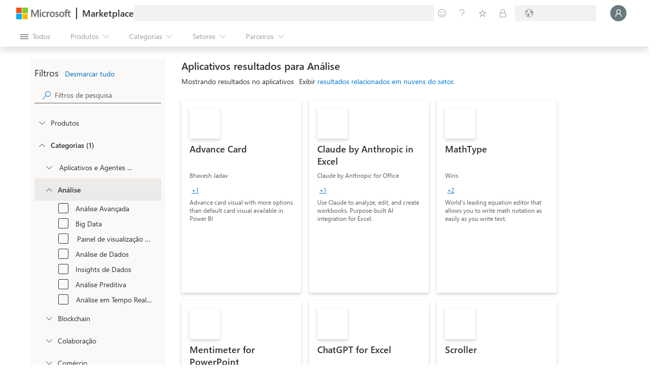

--- FILE ---
content_type: image/svg+xml
request_url: https://marketplace.microsoft.com/staticstorage/20260118.2/assets/virtual-machine_9c47e85c380d51ba.svg
body_size: 516
content:
<svg width="16" height="16" viewBox="0 0 16 16" fill="none" xmlns="http://www.w3.org/2000/svg">
<g clip-path="url(#clip0_6630_17737)">
<path d="M15.4667 0.186523H0.533333C0.238781 0.186523 0 0.425305 0 0.719857V10.3199C0 10.6144 0.238781 10.8532 0.533333 10.8532H15.4667C15.7612 10.8532 16 10.6144 16 10.3199V0.719857C16 0.425305 15.7612 0.186523 15.4667 0.186523Z" fill="url(#paint0_linear_6630_17737)"/>
<path d="M10.6657 3.96436V7.06658L7.99902 8.63102V5.51991L10.6657 3.96436Z" fill="#50E6FF"/>
<path d="M10.6654 3.96425L7.9987 5.52869L5.33203 3.96425L7.9987 2.40869L10.6654 3.96425Z" fill="#C3F1FF"/>
<path d="M7.9987 5.5288V8.63102L5.33203 7.06658V3.96436L7.9987 5.5288Z" fill="#9CEBFF"/>
<path d="M5.33203 7.06669L7.9987 5.52002V8.63113L5.33203 7.06669Z" fill="#C3F1FF"/>
<path d="M10.6657 7.06669L7.99902 5.52002V8.63113L10.6657 7.06669Z" fill="#9CEBFF"/>
<path d="M10.9736 14.0802C9.39133 13.8313 9.32911 12.6935 9.32911 10.8535H6.19133C6.19133 12.6935 6.138 13.8313 4.55578 14.0802C4.33736 14.1044 4.13564 14.2086 3.98954 14.3727C3.84344 14.5369 3.76333 14.7493 3.76466 14.9691H11.7647C11.766 14.7493 11.6859 14.5369 11.5398 14.3727C11.3937 14.2086 11.192 14.1044 10.9736 14.0802Z" fill="url(#paint1_linear_6630_17737)"/>
</g>
<defs>
<linearGradient id="paint0_linear_6630_17737" x1="8" y1="10.8532" x2="8" y2="0.186523" gradientUnits="userSpaceOnUse">
<stop stop-color="#0078D4"/>
<stop offset="0.82" stop-color="#5EA0EF"/>
</linearGradient>
<linearGradient id="paint1_linear_6630_17737" x1="7.76467" y1="14.9691" x2="7.76467" y2="10.8535" gradientUnits="userSpaceOnUse">
<stop offset="0.15" stop-color="#CCCCCC"/>
<stop offset="1" stop-color="#707070"/>
</linearGradient>
<clipPath id="clip0_6630_17737">
<rect width="16" height="16" fill="white"/>
</clipPath>
</defs>
</svg>
